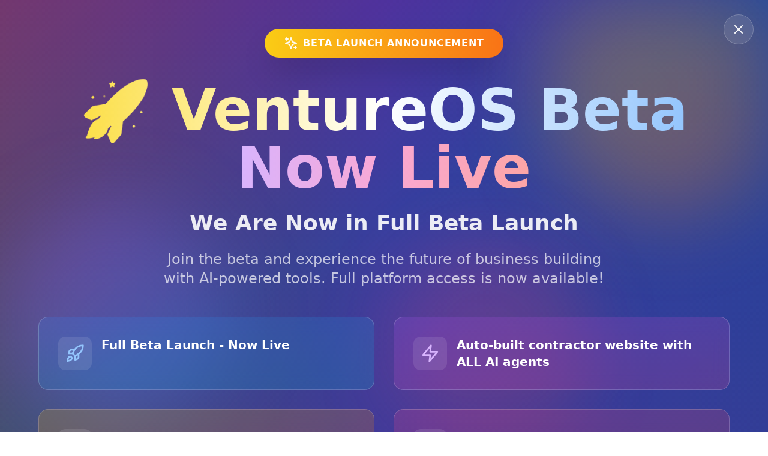

--- FILE ---
content_type: application/javascript; charset=utf-8
request_url: https://www.ventureos.com/assets/parseSignature-BpEB-Vik.js
body_size: 21111
content:
import{e7 as e,e8 as t,e9 as n,I as s,ea as r,eb as a,ec as i,a as o,a1 as c,bm as u,M as l,dp as d,cj as f,cg as h,b_ as m,bj as p,ed as g,c1 as b,bl as y,ee as v,ef as w,eg as k,c5 as N,c8 as P,bn as x,eh as A,ei as B,ej as I,ek as E,el as T,em as $,dk as C,bi as z,cr as R,en as U,eo as S,ep as O,bh as L,V as F,W as j,eq as D,er as _,aJ as q,bU as M,bS as V,es as W,bN as G,bM as H,et as Z,cn as J,aa as Y,bF as K,c0 as Q,bZ as X,bC as ee,bB as te,eu as ne,ev as se,c3 as re,ew as ae,ex as ie,ey as oe,cs as ce,ce as ue,ez as le,eA as de,H as fe,bE as he,br as me,a0 as pe,bG as ge,c2 as be,b$ as ye,dt as ve,du as we,T as ke,eB as Ne,$ as Pe,bs as xe,eC as Ae,bq as Be,eD as Ie,eE as Ee,eF as Te,eG as $e,eH as Ce,eI as ze,eJ as Re,eK as Ue,eL as Se,eM as Oe,eN as Le,eO as Fe,eP as je,bX as De,eQ as _e,eR as qe,eS as Me,c7 as Ve,E as We,ad as Ge,eT as He,az as Ze,eU as Je,eV as Ye,t as Ke,cp as Qe,eW as Xe,r as et,eX as tt,q as nt,bk as st,v as rt,a8 as at,bT as it,a9 as ot,eY as ct,cd as ut,eZ as lt,e_ as dt,e$ as ft,f0 as ht,f1 as mt,f2 as pt,f3 as gt,f4 as bt,f5 as yt,f6 as vt,f7 as wt,f8 as kt,f9 as Nt,fa as Pt,fb as xt,j as At}from"./index-fd0RMmEV.js";import{l as Bt}from"./localBatchGatewayRequest-BhB-WMx4.js";import{secp256k1 as It}from"./secp256k1-DUqgfDGn.js";import{h as Et,e as Tt}from"./hashTypedData-Bpqglj8p.js";function $t(r){let a;if("string"==typeof r)a=e(r);else{const s=t(r),i=r.length;for(let t=0;t<i;t++){const i=r[t];if(!n(i)){a=e(i,s);break}}}if(!a)throw new s({signature:r});return a}function Ct(e){const s=[];if("string"==typeof e){const t=r(e),n=t.length;for(let e=0;e<n;e++)s.push(a(t[e],{modifiers:i}))}else{const o=t(e),c=e.length;for(let t=0;t<c;t++){const c=e[t];if(n(c))continue;const u=r(c),l=u.length;for(let e=0;e<l;e++)s.push(a(u[e],{modifiers:i,structs:o}))}}if(0===s.length)throw new o({params:e});return s}class zt extends c{constructor(e){super(`Filter type "${e}" is not supported.`,{name:"FilterTypeNotSupportedError"})}}const Rt="/docs/contract/encodeEventTopics";function Ut(e){var t;const{abi:n,eventName:s,args:r}=e;let a=n[0];if(s){const e=u({abi:n,name:s});if(!e)throw new l(s,{docsPath:Rt});a=e}if("event"!==a.type)throw new l(void 0,{docsPath:Rt});const i=d(a),o=f(i);let c=[];if(r&&"inputs"in a){const e=null==(t=a.inputs)?void 0:t.filter(e=>"indexed"in e&&e.indexed),n=Array.isArray(r)?r:Object.values(r).length>0?(null==e?void 0:e.map(e=>r[e.name]))??[]:[];n.length>0&&(c=(null==e?void 0:e.map((e,t)=>Array.isArray(n[t])?n[t].map((s,r)=>St({param:e,value:n[t][r]})):void 0!==n[t]&&null!==n[t]?St({param:e,value:n[t]}):null))??[])}return[o,...c]}function St({param:e,value:t}){if("string"===e.type||"bytes"===e.type)return h(m(t));if("tuple"===e.type||e.type.match(/^(.*)\[(\d+)?\]$/))throw new zt(e.type);return p([e],[t])}async function Ot(e,t){const{address:n,abi:s,args:r,eventName:a,fromBlock:i,strict:o,toBlock:c}=t,u=g(e,{method:"eth_newFilter"}),l=a?Ut({abi:s,args:r,eventName:a}):void 0,d=await e.request({method:"eth_newFilter",params:[{address:n,fromBlock:"bigint"==typeof i?b(i):i,toBlock:"bigint"==typeof c?b(c):c,topics:l}]});return{abi:s,args:r,eventName:a,id:d,request:u(d),strict:Boolean(o),type:"event"}}async function Lt(e,{address:t,blockHash:n,fromBlock:s,toBlock:r,event:a,events:i,args:o,strict:c}={}){const u=c??!1,l=i??(a?[a]:void 0);let d,f=[];if(l){f=[l.flatMap(e=>Ut({abi:[e],eventName:e.name,args:i?void 0:o}))],a&&(f=f[0])}d=n?await e.request({method:"eth_getLogs",params:[{address:t,topics:f,blockHash:n}]}):await e.request({method:"eth_getLogs",params:[{address:t,topics:f,fromBlock:"bigint"==typeof s?b(s):s,toBlock:"bigint"==typeof r?b(r):r}]});const h=d.map(e=>P(e));return l?x({abi:l,args:o,logs:h,strict:u}):h}async function Ft(e,t){const{abi:n,address:s,args:r,blockHash:a,eventName:i,fromBlock:o,toBlock:c,strict:l}=t,d=i?u({abi:n,name:i}):void 0,f=d?void 0:n.filter(e=>"event"===e.type);return v(e,Lt,"getLogs")({address:s,args:r,blockHash:a,event:d,events:f,fromBlock:o,toBlock:c,strict:l})}function jt(e,t){if(Xt(e)>t)throw new cn({givenSize:Xt(e),maxSize:t})}const Dt=48,_t=57,qt=65,Mt=70,Vt=97,Wt=102;function Gt(e){return e>=Dt&&e<=_t?e-Dt:e>=qt&&e<=Mt?e-(qt-10):e>=Vt&&e<=Wt?e-(Vt-10):void 0}function Ht(e,t={}){const{dir:n="left"}=t;let s=e,r=0;for(let a=0;a<s.length-1&&"0"===s["left"===n?a:s.length-a-1].toString();a++)r++;return s="left"===n?s.slice(r):s.slice(0,s.length-r),s}const Zt=new TextDecoder,Jt=new TextEncoder;function Yt(e){return e instanceof Uint8Array?e:"string"==typeof e?Kt(e):function(e){return e instanceof Uint8Array?e:new Uint8Array(e)}(e)}function Kt(e,t={}){const{size:n}=t;let s=e;n&&(A(e,n),s=B(e,n));let r=s.slice(2);r.length%2&&(r=`0${r}`);const a=r.length/2,i=new Uint8Array(a);for(let o=0,c=0;o<a;o++){const e=Gt(r.charCodeAt(c++)),t=Gt(r.charCodeAt(c++));if(void 0===e||void 0===t)throw new I(`Invalid byte sequence ("${r[c-2]}${r[c-1]}" in "${r}").`);i[o]=16*e+t}return i}function Qt(e,t={}){const{size:n}=t,s=Jt.encode(e);return"number"==typeof n?(jt(s,n),function(e,t){return function(e,t={}){const{dir:n,size:s=32}=t;if(0===s)return e;if(e.length>s)throw new un({size:e.length,targetSize:s,type:"Bytes"});const r=new Uint8Array(s);for(let a=0;a<s;a++){const t="right"===n;r[t?a:s-a-1]=e[t?a:e.length-a-1]}return r}(e,{dir:"right",size:t})}(s,n)):s}function Xt(e){return e.length}function en(e,t,n,s={}){return e.slice(t,n)}function tn(e,t={}){const{size:n}=t;void 0!==n&&jt(e,n);const s=E(e,t);return T(s,t)}function nn(e,t={}){const{size:n}=t;let s=e;if(void 0!==n&&(jt(s,n),s=an(s)),s.length>1||s[0]>1)throw new on(s);return Boolean(s[0])}function sn(e,t={}){const{size:n}=t;void 0!==n&&jt(e,n);const s=E(e,t);return $(s,t)}function rn(e,t={}){const{size:n}=t;let s=e;return void 0!==n&&(jt(s,n),s=Ht(s,{dir:"right"})),Zt.decode(s)}function an(e){return Ht(e,{dir:"left"})}class on extends I{constructor(e){super(`Bytes value \`${e}\` is not a valid boolean.`,{metaMessages:["The bytes array must contain a single byte of either a `0` or `1` value."]}),Object.defineProperty(this,"name",{enumerable:!0,configurable:!0,writable:!0,value:"Bytes.InvalidBytesBooleanError"})}}class cn extends I{constructor({givenSize:e,maxSize:t}){super(`Size cannot exceed \`${t}\` bytes. Given size: \`${e}\` bytes.`),Object.defineProperty(this,"name",{enumerable:!0,configurable:!0,writable:!0,value:"Bytes.SizeOverflowError"})}}class un extends I{constructor({size:e,targetSize:t,type:n}){super(`${n.charAt(0).toUpperCase()}${n.slice(1).toLowerCase()} size (\`${e}\`) exceeds padding size (\`${t}\`).`),Object.defineProperty(this,"name",{enumerable:!0,configurable:!0,writable:!0,value:"Bytes.SizeExceedsPaddingSizeError"})}}class ln extends c{constructor(e){super(`Call bundle failed with status: ${e.statusCode}`,{name:"BundleFailedError"}),Object.defineProperty(this,"result",{enumerable:!0,configurable:!0,writable:!0,value:void 0}),this.result=e}}const dn=b(0,{size:32});async function fn(e,t){const{atomic:n=!1,chainId:s,receipts:r,version:a="2.0.0",...i}=await async function(t){if(t.endsWith("0x5792579257925792579257925792579257925792579257925792579257925792".slice(2))){const n=G(H(t,-64,-32)),s=H(t,0,-64).slice(2).match(/.{1,64}/g),r=await Promise.all(s.map(t=>dn.slice(2)!==t?e.request({method:"eth_getTransactionReceipt",params:[`0x${t}`]},{dedupe:!0}):void 0)),a=r.some(e=>null===e)?100:r.every(e=>"0x1"===(null==e?void 0:e.status))?200:r.every(e=>"0x0"===(null==e?void 0:e.status))?500:600;return{atomic:!1,chainId:M(n),receipts:r.filter(Boolean),status:a,version:"2.0.0"}}return e.request({method:"wallet_getCallsStatus",params:[t]})}(t.id),[o,c]=(()=>{const e=i.status;return e>=100&&e<200?["pending",e]:e>=200&&e<300?["success",e]:e>=300&&e<700?["failure",e]:"CONFIRMED"===e?["success",200]:"PENDING"===e?["pending",100]:[void 0,e]})();return{...i,atomic:n,chainId:s?M(s):void 0,receipts:(null==r?void 0:r.map(e=>({...e,blockNumber:V(e.blockNumber),gasUsed:V(e.gasUsed),status:W[e.status]})))??[],statusCode:c,status:o,version:a}}async function hn(e,t){const{id:n,pollingInterval:s=e.pollingInterval,status:r=({statusCode:e})=>200===e||e>=300,retryCount:a=4,retryDelay:i=({count:e})=>200*(1<<e),timeout:o=6e4,throwOnFailure:c=!1}=t,u=R(["waitForCallsStatus",e.uid,n]),{promise:l,resolve:d,reject:f}=Z();let h;const m=U(u,{resolve:d,reject:f},t=>{const o=S(async()=>{const s=e=>{clearTimeout(h),o(),e(),m()};try{const o=await J(async()=>{const t=await v(e,fn,"getCallsStatus")({id:n});if(c&&"failure"===t.status)throw new ln(t);return t},{retryCount:a,delay:i});if(!r(o))return;s(()=>t.resolve(o))}catch(u){s(()=>t.reject(u))}},{interval:s,emitOnBegin:!0});return o});return h=o?setTimeout(()=>{m(),clearTimeout(h),f(new mn({id:n}))},o):void 0,await l}class mn extends c{constructor({id:e}){super(`Timed out while waiting for call bundle with id "${e}" to be confirmed.`,{name:"WaitForCallsStatusTimeoutError"})}}function pn(e){var t,n,s,r,a,i;if(!(e instanceof c))return!1;const o=e.walk(e=>e instanceof Y);return o instanceof Y&&("HttpError"===(null==(t=o.data)?void 0:t.errorName)||("ResolverError"===(null==(n=o.data)?void 0:n.errorName)||("ResolverNotContract"===(null==(s=o.data)?void 0:s.errorName)||("ResolverNotFound"===(null==(r=o.data)?void 0:r.errorName)||("ReverseAddressMismatch"===(null==(a=o.data)?void 0:a.errorName)||"UnsupportedResolverProfile"===(null==(i=o.data)?void 0:i.errorName))))))}function gn(e){if(66!==e.length)return null;if(0!==e.indexOf("["))return null;if(65!==e.indexOf("]"))return null;const t=`0x${e.slice(1,65)}`;return K(t)?t:null}function bn(e){let t=new Uint8Array(32).fill(0);if(!e)return Q(t);const n=e.split(".");for(let s=n.length-1;s>=0;s-=1){const e=gn(n[s]),r=e?m(e):h(X(n[s]),"bytes");t=h(ee([t,r]),"bytes")}return Q(t)}function yn(e){return`[${e.slice(2)}]`}function vn(e){const t=new Uint8Array(32).fill(0);return e?gn(e)||h(X(e)):Q(t)}function wn(e){const t=e.replace(/^\.|\.$/gm,"");if(0===t.length)return new Uint8Array(1);const n=new Uint8Array(X(t).byteLength+2);let s=0;const r=t.split(".");for(let a=0;a<r.length;a++){let e=X(r[a]);e.byteLength>255&&(e=X(yn(vn(r[a])))),n[s]=e.length,n.set(e,s+1),s+=e.length+1}return n.byteLength!==s+1?n.slice(0,s+1):n}class kn extends c{constructor({data:e}){super("Unable to extract image from metadata. The metadata may be malformed or invalid.",{metaMessages:["- Metadata must be a JSON object with at least an `image`, `image_url` or `image_data` property.","",`Provided data: ${JSON.stringify(e)}`],name:"EnsAvatarInvalidMetadataError"})}}class Nn extends c{constructor({reason:e}){super(`ENS NFT avatar URI is invalid. ${e}`,{name:"EnsAvatarInvalidNftUriError"})}}class Pn extends c{constructor({uri:e}){super(`Unable to resolve ENS avatar URI "${e}". The URI may be malformed, invalid, or does not respond with a valid image.`,{name:"EnsAvatarUriResolutionError"})}}class xn extends c{constructor({namespace:e}){super(`ENS NFT avatar namespace "${e}" is not supported. Must be "erc721" or "erc1155".`,{name:"EnsAvatarUnsupportedNamespaceError"})}}const An=/(?<protocol>https?:\/\/[^/]*|ipfs:\/|ipns:\/|ar:\/)?(?<root>\/)?(?<subpath>ipfs\/|ipns\/)?(?<target>[\w\-.]+)(?<subtarget>\/.*)?/,Bn=/^(Qm[1-9A-HJ-NP-Za-km-z]{44,}|b[A-Za-z2-7]{58,}|B[A-Z2-7]{58,}|z[1-9A-HJ-NP-Za-km-z]{48,}|F[0-9A-F]{50,})(\/(?<target>[\w\-.]+))?(?<subtarget>\/.*)?$/,In=/^data:([a-zA-Z\-/+]*);base64,([^"].*)/,En=/^data:([a-zA-Z\-/+]*)?(;[a-zA-Z0-9].*?)?(,)/;function Tn(e,t){return e?e.endsWith("/")?e.slice(0,-1):e:t}function $n({uri:e,gatewayUrls:t}){const n=In.test(e);if(n)return{uri:e,isOnChain:!0,isEncoded:n};const s=Tn(null==t?void 0:t.ipfs,"https://ipfs.io"),r=Tn(null==t?void 0:t.arweave,"https://arweave.net"),a=e.match(An),{protocol:i,subpath:o,target:c,subtarget:u=""}=(null==a?void 0:a.groups)||{},l="ipns:/"===i||"ipns/"===o,d="ipfs:/"===i||"ipfs/"===o||Bn.test(e);if(e.startsWith("http")&&!l&&!d){let n=e;return(null==t?void 0:t.arweave)&&(n=e.replace(/https:\/\/arweave.net/g,null==t?void 0:t.arweave)),{uri:n,isOnChain:!1,isEncoded:!1}}if((l||d)&&c)return{uri:`${s}/${l?"ipns":"ipfs"}/${c}${u}`,isOnChain:!1,isEncoded:!1};if("ar:/"===i&&c)return{uri:`${r}/${c}${u||""}`,isOnChain:!1,isEncoded:!1};let f=e.replace(En,"");if(f.startsWith("<svg")&&(f=`data:image/svg+xml;base64,${btoa(f)}`),f.startsWith("data:")||f.startsWith("{"))return{uri:f,isOnChain:!0,isEncoded:!1};throw new Pn({uri:e})}function Cn(e){if("object"!=typeof e||!("image"in e)&&!("image_url"in e)&&!("image_data"in e))throw new kn({data:e});return e.image||e.image_url||e.image_data}async function zn({gatewayUrls:e,uri:t}){const{uri:n,isOnChain:s}=$n({uri:t,gatewayUrls:e});if(s)return n;const r=await async function(e){try{const t=await fetch(e,{method:"HEAD"});if(200===t.status){const e=t.headers.get("content-type");return null==e?void 0:e.startsWith("image/")}return!1}catch(t){return("object"!=typeof t||void 0===t.response)&&!!Object.hasOwn(globalThis,"Image")&&new Promise(t=>{const n=new Image;n.onload=()=>{t(!0)},n.onerror=()=>{t(!1)},n.src=e})}}(n);if(r)return n;throw new Pn({uri:t})}async function Rn(e,{gatewayUrls:t,record:n}){return/eip155:/i.test(n)?async function(e,{gatewayUrls:t,record:n}){const s=function(e){let t=e;t.startsWith("did:nft:")&&(t=t.replace("did:nft:","").replace(/_/g,"/"));const[n,s,r]=t.split("/"),[a,i]=n.split(":"),[o,c]=s.split(":");if(!a||"eip155"!==a.toLowerCase())throw new Nn({reason:"Only EIP-155 supported"});if(!i)throw new Nn({reason:"Chain ID not found"});if(!c)throw new Nn({reason:"Contract address not found"});if(!r)throw new Nn({reason:"Token ID not found"});if(!o)throw new Nn({reason:"ERC namespace not found"});return{chainID:Number.parseInt(i,10),namespace:o.toLowerCase(),contractAddress:c,tokenID:r}}(n),r=await async function(e,{nft:t}){if("erc721"===t.namespace)return ae(e,{address:t.contractAddress,abi:[{name:"tokenURI",type:"function",stateMutability:"view",inputs:[{name:"tokenId",type:"uint256"}],outputs:[{name:"",type:"string"}]}],functionName:"tokenURI",args:[BigInt(t.tokenID)]});if("erc1155"===t.namespace)return ae(e,{address:t.contractAddress,abi:[{name:"uri",type:"function",stateMutability:"view",inputs:[{name:"_id",type:"uint256"}],outputs:[{name:"",type:"string"}]}],functionName:"uri",args:[BigInt(t.tokenID)]});throw new xn({namespace:t.namespace})}(e,{nft:s}),{uri:a,isOnChain:i,isEncoded:o}=$n({uri:r,gatewayUrls:t});if(i&&(a.includes("data:application/json;base64,")||a.startsWith("{"))){const e=o?atob(a.replace("data:application/json;base64,","")):a;return zn({uri:Cn(JSON.parse(e)),gatewayUrls:t})}let c=s.tokenID;"erc1155"===s.namespace&&(c=c.replace("0x","").padStart(64,"0"));return async function({gatewayUrls:e,uri:t}){try{const n=await fetch(t).then(e=>e.json());return await zn({gatewayUrls:e,uri:Cn(n)})}catch{throw new Pn({uri:t})}}({gatewayUrls:t,uri:a.replace(/(?:0x)?{id}/,c)})}(e,{gatewayUrls:t,record:n}):zn({uri:n,gatewayUrls:t})}async function Un(e,t){const{blockNumber:n,blockTag:s,key:r,name:a,gatewayUrls:i,strict:o}=t,{chain:c}=e,u=(()=>{if(t.universalResolverAddress)return t.universalResolverAddress;if(!c)throw new Error("client chain not configured. universalResolverAddress is required.");return te({blockNumber:n,chain:c,contract:"ensUniversalResolver"})})(),l=null==c?void 0:c.ensTlds;if(l&&!l.some(e=>a.endsWith(e)))return null;try{const t={address:u,abi:se,args:[re(wn(a)),y({abi:ie,functionName:"text",args:[bn(a),r]}),i??[Bt]],functionName:"resolveWithGateways",blockNumber:n,blockTag:s},o=v(e,ae,"readContract"),c=await o(t);if("0x"===c[0])return null;const l=z({abi:ie,functionName:"text",data:c[0]});return""===l?null:l}catch(d){if(o)throw d;if(pn(d))return null;throw d}}async function Sn(e,t){var n,s,r;const{account:a=e.account,blockNumber:i,blockTag:o="latest",blobs:c,data:u,gas:l,gasPrice:d,maxFeePerBlobGas:f,maxFeePerGas:h,maxPriorityFeePerGas:m,to:p,value:g,...y}=t,v=a?k(a):void 0;try{ce(t);const a=("bigint"==typeof i?b(i):void 0)||o,w=null==(r=null==(s=null==(n=e.chain)?void 0:n.formatters)?void 0:s.transactionRequest)?void 0:r.format,k=(w||ue)({...le(y,{format:w}),account:v,blobs:c,data:u,gas:l,gasPrice:d,maxFeePerBlobGas:f,maxFeePerGas:h,maxPriorityFeePerGas:m,to:p,value:g},"createAccessList"),N=await e.request({method:"eth_createAccessList",params:[k,a]});return{accessList:N.accessList,gasUsed:BigInt(N.gasUsed)}}catch(w){throw de(w,{...t,account:v,chain:e.chain})}}async function On(e,{address:t,args:n,event:s,events:r,fromBlock:a,strict:i,toBlock:o}={}){const c=r??(s?[s]:void 0),u=g(e,{method:"eth_newFilter"});let l=[];if(c){l=[c.flatMap(e=>Ut({abi:[e],eventName:e.name,args:n}))],s&&(l=l[0])}const d=await e.request({method:"eth_newFilter",params:[{address:t,fromBlock:"bigint"==typeof a?b(a):a,toBlock:"bigint"==typeof o?b(o):o,...l.length?{topics:l}:{}}]});return{abi:c,args:n,eventName:s?s.name:void 0,fromBlock:a,id:d,request:u(d),strict:Boolean(i),toBlock:o,type:"event"}}async function Ln(e,{address:t,blockNumber:n,blockTag:s="latest"}){const r=void 0!==n?b(n):void 0,a=await e.request({method:"eth_getCode",params:[t,r||s]},{dedupe:Boolean(r)});if("0x"!==a)return a}class Fn extends c{constructor({address:e}){super(`No EIP-712 domain found on contract "${e}".`,{metaMessages:["Ensure that:",`- The contract is deployed at the address "${e}".`,"- `eip712Domain()` function exists on the contract.","- `eip712Domain()` function matches signature to ERC-5267 specification."],name:"Eip712DomainNotFoundError"})}}const jn=[{inputs:[],name:"eip712Domain",outputs:[{name:"fields",type:"bytes1"},{name:"name",type:"string"},{name:"version",type:"string"},{name:"chainId",type:"uint256"},{name:"verifyingContract",type:"address"},{name:"salt",type:"bytes32"},{name:"extensions",type:"uint256[]"}],stateMutability:"view",type:"function"}];async function Dn(e,{blockCount:t,blockNumber:n,blockTag:s="latest",rewardPercentiles:r}){const a="bigint"==typeof n?b(n):void 0;return function(e){var t;return{baseFeePerGas:e.baseFeePerGas.map(e=>BigInt(e)),gasUsedRatio:e.gasUsedRatio,oldestBlock:BigInt(e.oldestBlock),reward:null==(t=e.reward)?void 0:t.map(e=>e.map(e=>BigInt(e)))}}(await e.request({method:"eth_feeHistory",params:[b(t),a||s,r]},{dedupe:Boolean(a)}))}function _n(e,t){if(e.length!==t.length)throw new fe({expectedLength:e.length,givenLength:t.length});const n=[];for(let s=0;s<e.length;s++){const r=e[s],a=t[s];n.push(qn(r,a))}return he(n)}function qn(e,t,n=!1){if("address"===e){const e=t;if(!me(e))throw new pe({address:e});return ge(e.toLowerCase(),{size:n?32:null})}if("string"===e)return be(t);if("bytes"===e)return t;if("bool"===e)return ge(ye(t),{size:n?32:1});const s=e.match(ve);if(s){const[e,r,a="256"]=s,i=Number.parseInt(a,10)/8;return b(t,{size:n?32:i,signed:"int"===r})}const r=e.match(we);if(r){const[e,s]=r;if(Number.parseInt(s,10)!==(t.length-2)/2)throw new ke({expectedSize:Number.parseInt(s,10),givenSize:(t.length-2)/2});return ge(t,{dir:"right",size:n?32:null})}const a=e.match(Ne);if(a&&Array.isArray(t)){const[e,n]=a,s=[];for(let r=0;r<t.length;r++)s.push(qn(n,t[r],!0));return 0===s.length?"0x":he(s)}throw new Pe(e)}function Mn(e){const{source:t}=e,n=new Map,s=new Ie(8192),r=new Map,a=({address:e,chainId:t})=>`${e}.${t}`;return{async consume({address:e,chainId:n,client:r}){const i=a({address:e,chainId:n}),o=this.get({address:e,chainId:n,client:r});this.increment({address:e,chainId:n});const c=await o;return await t.set({address:e,chainId:n},c),s.set(i,c),c},async increment({address:e,chainId:t}){const s=a({address:e,chainId:t}),r=n.get(s)??0;n.set(s,r+1)},async get({address:e,chainId:i,client:o}){const c=a({address:e,chainId:i});let u=r.get(c);u||(u=(async()=>{try{const n=await t.get({address:e,chainId:i,client:o}),r=s.get(c)??0;return r>0&&n<=r?r+1:(s.delete(c),n)}finally{this.reset({address:e,chainId:i})}})(),r.set(c,u));return(n.get(c)??0)+await u},reset({address:e,chainId:t}){const s=a({address:e,chainId:t});n.delete(s),r.delete(s)}}}class Vn extends Map{constructor(e){super(),Object.defineProperty(this,"maxSize",{enumerable:!0,configurable:!0,writable:!0,value:void 0}),this.maxSize=e}get(e){const t=super.get(e);return super.has(e)&&void 0!==t&&(this.delete(e),super.set(e,t)),t}set(e,t){if(super.set(e,t),this.maxSize&&this.size>this.maxSize){const e=this.keys().next().value;e&&this.delete(e)}return this}}const Wn={checksum:new Vn(8192)}.checksum;function Gn(e,t={}){const{as:n=("string"==typeof e?"Hex":"Bytes")}=t,s=Ee(Yt(e));return"Bytes"===n?s:E(s)}const Hn=/^0x[a-fA-F0-9]{40}$/;function Zn(e,t={}){const{strict:n=!0}=t;if(!Hn.test(e))throw new Kn({address:e,cause:new Qn});if(n){if(e.toLowerCase()===e)return;if(Jn(e)!==e)throw new Kn({address:e,cause:new Xn})}}function Jn(e){if(Wn.has(e))return Wn.get(e);Zn(e,{strict:!1});const t=e.substring(2).toLowerCase(),n=Gn(Qt(t),{as:"Bytes"}),s=t.split("");for(let a=0;a<40;a+=2)n[a>>1]>>4>=8&&s[a]&&(s[a]=s[a].toUpperCase()),(15&n[a>>1])>=8&&s[a+1]&&(s[a+1]=s[a+1].toUpperCase());const r=`0x${s.join("")}`;return Wn.set(e,r),r}function Yn(e,t={}){const{strict:n=!0}=t??{};try{return Zn(e,{strict:n}),!0}catch{return!1}}class Kn extends I{constructor({address:e,cause:t}){super(`Address "${e}" is invalid.`,{cause:t}),Object.defineProperty(this,"name",{enumerable:!0,configurable:!0,writable:!0,value:"Address.InvalidAddressError"})}}class Qn extends I{constructor(){super("Address is not a 20 byte (40 hexadecimal character) value."),Object.defineProperty(this,"name",{enumerable:!0,configurable:!0,writable:!0,value:"Address.InvalidInputError"})}}class Xn extends I{constructor(){super("Address does not match its checksum counterpart."),Object.defineProperty(this,"name",{enumerable:!0,configurable:!0,writable:!0,value:"Address.InvalidChecksumError"})}}const es=/^(.*)\[([0-9]*)\]$/,ts=/^bytes([1-9]|1[0-9]|2[0-9]|3[0-2])?$/,ns=/^(u?int)(8|16|24|32|40|48|56|64|72|80|88|96|104|112|120|128|136|144|152|160|168|176|184|192|200|208|216|224|232|240|248|256)?$/,ss=2n**256n-1n;function rs(e,t,n){const{checksumAddress:s,staticPosition:r}=n,a=us(t.type);if(a){const[n,i]=a;return function(e,t,n){const{checksumAddress:s,length:r,staticPosition:a}=n;if(!r){const n=a+sn(e.readBytes(is)),r=n+as;e.setPosition(n);const i=sn(e.readBytes(as)),o=ls(t);let c=0;const u=[];for(let a=0;a<i;++a){e.setPosition(r+(o?32*a:c));const[n,i]=rs(e,t,{checksumAddress:s,staticPosition:r});c+=i,u.push(n)}return e.setPosition(a+32),[u,32]}if(ls(t)){const n=a+sn(e.readBytes(is)),i=[];for(let a=0;a<r;++a){e.setPosition(n+32*a);const[r]=rs(e,t,{checksumAddress:s,staticPosition:n});i.push(r)}return e.setPosition(a+32),[i,32]}let i=0;const o=[];for(let c=0;c<r;++c){const[n,r]=rs(e,t,{checksumAddress:s,staticPosition:a+i});i+=r,o.push(n)}return[o,i]}(e,{...t,type:i},{checksumAddress:s,length:n,staticPosition:r})}if("tuple"===t.type)return function(e,t,n){const{checksumAddress:s,staticPosition:r}=n,a=0===t.components.length||t.components.some(({name:e})=>!e),i=a?[]:{};let o=0;if(ls(t)){const n=r+sn(e.readBytes(is));for(let r=0;r<t.components.length;++r){const c=t.components[r];e.setPosition(n+o);const[u,l]=rs(e,c,{checksumAddress:s,staticPosition:n});o+=l,i[a?r:null==c?void 0:c.name]=u}return e.setPosition(r+32),[i,32]}for(let c=0;c<t.components.length;++c){const n=t.components[c],[u,l]=rs(e,n,{checksumAddress:s,staticPosition:r});i[a?c:null==n?void 0:n.name]=u,o+=l}return[i,o]}(e,t,{checksumAddress:s,staticPosition:r});if("address"===t.type)return function(e,t={}){const{checksum:n=!1}=t,s=e.readBytes(32);return[(r=E(en(s,-20)),n?Jn(r):r),32];var r}(e,{checksum:s});if("bool"===t.type)return function(e){return[nn(e.readBytes(32),{size:32}),32]}(e);if(t.type.startsWith("bytes"))return function(e,t,{staticPosition:n}){const[s,r]=t.type.split("bytes");if(!r){const t=sn(e.readBytes(32));e.setPosition(n+t);const s=sn(e.readBytes(32));if(0===s)return e.setPosition(n+32),["0x",32];const r=e.readBytes(s);return e.setPosition(n+32),[E(r),32]}const a=E(e.readBytes(Number.parseInt(r,10),32));return[a,32]}(e,t,{staticPosition:r});if(t.type.startsWith("uint")||t.type.startsWith("int"))return function(e,t){const n=t.type.startsWith("int"),s=Number.parseInt(t.type.split("int")[1]||"256",10),r=e.readBytes(32);return[s>48?tn(r,{signed:n}):sn(r,{signed:n}),32]}(e,t);if("string"===t.type)return function(e,{staticPosition:t}){const n=sn(e.readBytes(32)),s=t+n;e.setPosition(s);const r=sn(e.readBytes(32));if(0===r)return e.setPosition(t+32),["",32];const a=e.readBytes(r,32),i=rn(an(a));return e.setPosition(t+32),[i,32]}(e,{staticPosition:r});throw new As(t.type)}const as=32,is=32;function os({checksumAddress:e=!1,parameter:t,value:n}){const s=t,r=us(s.type);if(r){const[t,a]=r;return function(e,t){const{checksumAddress:n,length:s,parameter:r}=t,a=null===s;if(!Array.isArray(e))throw new xs(e);if(!a&&e.length!==s)throw new ks({expectedLength:s,givenLength:e.length,type:`${r.type}[${s}]`});let i=!1;const o=[];for(let c=0;c<e.length;c++){const t=os({checksumAddress:n,parameter:r,value:e[c]});t.dynamic&&(i=!0),o.push(t)}if(a||i){const e=cs(o);if(a){const t=$e(o.length,{size:32});return{dynamic:!0,encoded:o.length>0?Ce(t,e):t}}if(i)return{dynamic:!0,encoded:e}}return{dynamic:!1,encoded:Ce(...o.map(({encoded:e})=>e))}}(n,{checksumAddress:e,length:t,parameter:{...s,type:a}})}if("tuple"===s.type)return function(e,t){const{checksumAddress:n,parameter:s}=t;let r=!1;const a=[];for(let i=0;i<s.components.length;i++){const t=s.components[i],o=os({checksumAddress:n,parameter:t,value:e[Array.isArray(e)?i:t.name]});a.push(o),o.dynamic&&(r=!0)}return{dynamic:r,encoded:r?cs(a):Ce(...a.map(({encoded:e})=>e))}}(n,{checksumAddress:e,parameter:s});if("address"===s.type)return function(e,t){const{checksum:n=!1}=t;return Zn(e,{strict:n}),{dynamic:!1,encoded:ze(e.toLowerCase())}}(n,{checksum:e});if("bool"===s.type)return function(e){if("boolean"!=typeof e)throw new I(`Invalid boolean value: "${e}" (type: ${typeof e}). Expected: \`true\` or \`false\`.`);return{dynamic:!1,encoded:ze(Re(e))}}(n);if(s.type.startsWith("uint")||s.type.startsWith("int")){const e=s.type.startsWith("int"),[,,t="256"]=ns.exec(s.type)??[];return function(e,{signed:t,size:n}){if("number"==typeof n){const s=2n**(BigInt(n)-(t?1n:0n))-1n,r=t?-s-1n:0n;if(e>s||e<r)throw new Ue({max:s.toString(),min:r.toString(),signed:t,size:n/8,value:e.toString()})}return{dynamic:!1,encoded:$e(e,{size:32,signed:t})}}(n,{signed:e,size:Number(t)})}if(s.type.startsWith("bytes"))return function(e,{type:t}){const[,n]=t.split("bytes"),s=Te(e);if(!n){let t=e;return s%32!=0&&(t=B(t,32*Math.ceil((e.length-2)/2/32))),{dynamic:!0,encoded:Ce(ze($e(s,{size:32})),t)}}if(s!==Number.parseInt(n,10))throw new Ns({expectedSize:Number.parseInt(n,10),value:e});return{dynamic:!1,encoded:B(e)}}(n,{type:s.type});if("string"===s.type)return function(e){const t=Se(e),n=Math.ceil(Te(t)/32),s=[];for(let r=0;r<n;r++)s.push(B(Oe(t,32*r,32*(r+1))));return{dynamic:!0,encoded:Ce(B($e(Te(t),{size:32})),...s)}}(n);throw new As(s.type)}function cs(e){let t=0;for(let a=0;a<e.length;a++){const{dynamic:n,encoded:s}=e[a];t+=n?32:Te(s)}const n=[],s=[];let r=0;for(let a=0;a<e.length;a++){const{dynamic:i,encoded:o}=e[a];i?(n.push($e(t+r,{size:32})),s.push(o),r+=Te(o)):n.push(o)}return Ce(...n,...s)}function us(e){const t=e.match(/^(.*)\[(\d+)?\]$/);return t?[t[2]?Number(t[2]):null,t[1]]:void 0}function ls(e){var t;const{type:n}=e;if("string"===n)return!0;if("bytes"===n)return!0;if(n.endsWith("[]"))return!0;if("tuple"===n)return null==(t=e.components)?void 0:t.some(ls);const s=us(e.type);return!(!s||!ls({...e,type:s[1]}))}const ds={bytes:new Uint8Array,dataView:new DataView(new ArrayBuffer(0)),position:0,positionReadCount:new Map,recursiveReadCount:0,recursiveReadLimit:Number.POSITIVE_INFINITY,assertReadLimit(){if(this.recursiveReadCount>=this.recursiveReadLimit)throw new ms({count:this.recursiveReadCount+1,limit:this.recursiveReadLimit})},assertPosition(e){if(e<0||e>this.bytes.length-1)throw new hs({length:this.bytes.length,position:e})},decrementPosition(e){if(e<0)throw new fs({offset:e});const t=this.position-e;this.assertPosition(t),this.position=t},getReadCount(e){return this.positionReadCount.get(e||this.position)||0},incrementPosition(e){if(e<0)throw new fs({offset:e});const t=this.position+e;this.assertPosition(t),this.position=t},inspectByte(e){const t=e??this.position;return this.assertPosition(t),this.bytes[t]},inspectBytes(e,t){const n=t??this.position;return this.assertPosition(n+e-1),this.bytes.subarray(n,n+e)},inspectUint8(e){const t=e??this.position;return this.assertPosition(t),this.bytes[t]},inspectUint16(e){const t=e??this.position;return this.assertPosition(t+1),this.dataView.getUint16(t)},inspectUint24(e){const t=e??this.position;return this.assertPosition(t+2),(this.dataView.getUint16(t)<<8)+this.dataView.getUint8(t+2)},inspectUint32(e){const t=e??this.position;return this.assertPosition(t+3),this.dataView.getUint32(t)},pushByte(e){this.assertPosition(this.position),this.bytes[this.position]=e,this.position++},pushBytes(e){this.assertPosition(this.position+e.length-1),this.bytes.set(e,this.position),this.position+=e.length},pushUint8(e){this.assertPosition(this.position),this.bytes[this.position]=e,this.position++},pushUint16(e){this.assertPosition(this.position+1),this.dataView.setUint16(this.position,e),this.position+=2},pushUint24(e){this.assertPosition(this.position+2),this.dataView.setUint16(this.position,e>>8),this.dataView.setUint8(this.position+2,255&e),this.position+=3},pushUint32(e){this.assertPosition(this.position+3),this.dataView.setUint32(this.position,e),this.position+=4},readByte(){this.assertReadLimit(),this._touch();const e=this.inspectByte();return this.position++,e},readBytes(e,t){this.assertReadLimit(),this._touch();const n=this.inspectBytes(e);return this.position+=t??e,n},readUint8(){this.assertReadLimit(),this._touch();const e=this.inspectUint8();return this.position+=1,e},readUint16(){this.assertReadLimit(),this._touch();const e=this.inspectUint16();return this.position+=2,e},readUint24(){this.assertReadLimit(),this._touch();const e=this.inspectUint24();return this.position+=3,e},readUint32(){this.assertReadLimit(),this._touch();const e=this.inspectUint32();return this.position+=4,e},get remaining(){return this.bytes.length-this.position},setPosition(e){const t=this.position;return this.assertPosition(e),this.position=e,()=>this.position=t},_touch(){if(this.recursiveReadLimit===Number.POSITIVE_INFINITY)return;const e=this.getReadCount();this.positionReadCount.set(this.position,e+1),e>0&&this.recursiveReadCount++}};class fs extends I{constructor({offset:e}){super(`Offset \`${e}\` cannot be negative.`),Object.defineProperty(this,"name",{enumerable:!0,configurable:!0,writable:!0,value:"Cursor.NegativeOffsetError"})}}class hs extends I{constructor({length:e,position:t}){super(`Position \`${t}\` is out of bounds (\`0 < position < ${e}\`).`),Object.defineProperty(this,"name",{enumerable:!0,configurable:!0,writable:!0,value:"Cursor.PositionOutOfBoundsError"})}}class ms extends I{constructor({count:e,limit:t}){super(`Recursive read limit of \`${t}\` exceeded (recursive read count: \`${e}\`).`),Object.defineProperty(this,"name",{enumerable:!0,configurable:!0,writable:!0,value:"Cursor.RecursiveReadLimitExceededError"})}}function ps(e,t,n={}){const{as:s="Array",checksumAddress:r=!1}=n,a="string"==typeof t?Kt(t):t,i=function(e,{recursiveReadLimit:t=8192}={}){const n=Object.create(ds);return n.bytes=e,n.dataView=new DataView(e.buffer,e.byteOffset,e.byteLength),n.positionReadCount=new Map,n.recursiveReadLimit=t,n}(a);if(0===Xt(a)&&e.length>0)throw new ws;if(Xt(a)&&Xt(a)<32)throw new vs({data:"string"==typeof t?t:E(t),parameters:e,size:Xt(a)});let o=0;const c="Array"===s?[]:{};for(let u=0;u<e.length;++u){const t=e[u];i.setPosition(o);const[n,a]=rs(i,t,{checksumAddress:r,staticPosition:0});o+=a,"Array"===s?c.push(n):c[t.name??u]=n}return c}function gs(e,t,n){const{checksumAddress:s=!1}={};if(e.length!==t.length)throw new Ps({expectedLength:e.length,givenLength:t.length});const r=function({checksumAddress:e,parameters:t,values:n}){const s=[];for(let r=0;r<t.length;r++)s.push(os({checksumAddress:e,parameter:t[r],value:n[r]}));return s}({checksumAddress:s,parameters:e,values:t}),a=cs(r);return 0===a.length?"0x":a}function bs(e,t){if(e.length!==t.length)throw new Ps({expectedLength:e.length,givenLength:t.length});const n=[];for(let s=0;s<e.length;s++){const r=e[s],a=t[s];n.push(bs.encode(r,a))}return Ce(...n)}function ys(e){return Array.isArray(e)&&"string"==typeof e[0]||"string"==typeof e?Ct(e):e}(bs||(bs={})).encode=function e(t,n,s=!1){if("address"===t){const e=n;return Zn(e),ze(e.toLowerCase(),s?32:0)}if("string"===t)return Se(n);if("bytes"===t)return n;if("bool"===t)return ze(Re(n),s?32:1);const r=t.match(ns);if(r){const[e,t,a="256"]=r,i=Number.parseInt(a,10)/8;return $e(n,{size:s?32:i,signed:"int"===t})}const a=t.match(ts);if(a){const[e,t]=a;if(Number.parseInt(t,10)!==(n.length-2)/2)throw new Ns({expectedSize:Number.parseInt(t,10),value:n});return B(n,s?32:0)}const i=t.match(es);if(i&&Array.isArray(n)){const[t,s]=i,r=[];for(let a=0;a<n.length;a++)r.push(e(s,n[a],!0));return 0===r.length?"0x":Ce(...r)}throw new As(t)};class vs extends I{constructor({data:e,parameters:t,size:n}){super(`Data size of ${n} bytes is too small for given parameters.`,{metaMessages:[`Params: (${Le(t)})`,`Data:   ${e} (${n} bytes)`]}),Object.defineProperty(this,"name",{enumerable:!0,configurable:!0,writable:!0,value:"AbiParameters.DataSizeTooSmallError"})}}class ws extends I{constructor(){super('Cannot decode zero data ("0x") with ABI parameters.'),Object.defineProperty(this,"name",{enumerable:!0,configurable:!0,writable:!0,value:"AbiParameters.ZeroDataError"})}}class ks extends I{constructor({expectedLength:e,givenLength:t,type:n}){super(`Array length mismatch for type \`${n}\`. Expected: \`${e}\`. Given: \`${t}\`.`),Object.defineProperty(this,"name",{enumerable:!0,configurable:!0,writable:!0,value:"AbiParameters.ArrayLengthMismatchError"})}}class Ns extends I{constructor({expectedSize:e,value:t}){super(`Size of bytes "${t}" (bytes${Te(t)}) does not match expected size (bytes${e}).`),Object.defineProperty(this,"name",{enumerable:!0,configurable:!0,writable:!0,value:"AbiParameters.BytesSizeMismatchError"})}}class Ps extends I{constructor({expectedLength:e,givenLength:t}){super(["ABI encoding parameters/values length mismatch.",`Expected length (parameters): ${e}`,`Given length (values): ${t}`].join("\n")),Object.defineProperty(this,"name",{enumerable:!0,configurable:!0,writable:!0,value:"AbiParameters.LengthMismatchError"})}}class xs extends I{constructor(e){super(`Value \`${e}\` is not a valid array.`),Object.defineProperty(this,"name",{enumerable:!0,configurable:!0,writable:!0,value:"AbiParameters.InvalidArrayError"})}}class As extends I{constructor(e){super(`Type \`${e}\` is not a valid ABI Type.`),Object.defineProperty(this,"name",{enumerable:!0,configurable:!0,writable:!0,value:"AbiParameters.InvalidTypeError"})}}function Bs(e,t={}){const{recovered:n}=t;if(void 0===e.r)throw new Cs({signature:e});if(void 0===e.s)throw new Cs({signature:e});if(n&&void 0===e.yParity)throw new Cs({signature:e});if(e.r<0n||e.r>ss)throw new zs({value:e.r});if(e.s<0n||e.s>ss)throw new Rs({value:e.s});if("number"==typeof e.yParity&&0!==e.yParity&&1!==e.yParity)throw new Us({value:e.yParity})}function Is(e){if(130!==e.length&&132!==e.length)throw new $s({signature:e});const t=BigInt(Oe(e,0,32)),n=BigInt(Oe(e,32,64)),s=(()=>{const t=Number(`0x${e.slice(130)}`);if(!Number.isNaN(t))try{return Ts(t)}catch{throw new Us({value:t})}})();return void 0===s?{r:t,s:n}:{r:t,s:n,yParity:s}}function Es(e){if(void 0!==e.r&&void 0!==e.s)return function(e){const t="string"==typeof e?Is(e):e instanceof Uint8Array?function(e){return Is(E(e))}(e):"string"==typeof e.r?function(e){const t=(()=>{const t=e.v?Number(e.v):void 0;let n=e.yParity?Number(e.yParity):void 0;if("number"==typeof t&&"number"!=typeof n&&(n=Ts(t)),"number"!=typeof n)throw new Us({value:e.yParity});return n})();return{r:BigInt(e.r),s:BigInt(e.s),yParity:t}}(e):e.v?function(e){return{r:e.r,s:e.s,yParity:Ts(e.v)}}(e):{r:e.r,s:e.s,...void 0!==e.yParity?{yParity:e.yParity}:{}};return Bs(t),t}(e)}function Ts(e){if(0===e||27===e)return 0;if(1===e||28===e)return 1;if(e>=35)return e%2==0?1:0;throw new Ss({value:e})}class $s extends I{constructor({signature:e}){super(`Value \`${e}\` is an invalid signature size.`,{metaMessages:["Expected: 64 bytes or 65 bytes.",`Received ${Te(je(e))} bytes.`]}),Object.defineProperty(this,"name",{enumerable:!0,configurable:!0,writable:!0,value:"Signature.InvalidSerializedSizeError"})}}class Cs extends I{constructor({signature:e}){super(`Signature \`${Fe(e)}\` is missing either an \`r\`, \`s\`, or \`yParity\` property.`),Object.defineProperty(this,"name",{enumerable:!0,configurable:!0,writable:!0,value:"Signature.MissingPropertiesError"})}}class zs extends I{constructor({value:e}){super(`Value \`${e}\` is an invalid r value. r must be a positive integer less than 2^256.`),Object.defineProperty(this,"name",{enumerable:!0,configurable:!0,writable:!0,value:"Signature.InvalidRError"})}}class Rs extends I{constructor({value:e}){super(`Value \`${e}\` is an invalid s value. s must be a positive integer less than 2^256.`),Object.defineProperty(this,"name",{enumerable:!0,configurable:!0,writable:!0,value:"Signature.InvalidSError"})}}class Us extends I{constructor({value:e}){super(`Value \`${e}\` is an invalid y-parity value. Y-parity must be 0 or 1.`),Object.defineProperty(this,"name",{enumerable:!0,configurable:!0,writable:!0,value:"Signature.InvalidYParityError"})}}class Ss extends I{constructor({value:e}){super(`Value \`${e}\` is an invalid v value. v must be 27, 28 or >=35.`),Object.defineProperty(this,"name",{enumerable:!0,configurable:!0,writable:!0,value:"Signature.InvalidVError"})}}function Os(e,t={}){return"string"==typeof e.chainId?function(e){const{address:t,chainId:n,nonce:s}=e,r=Es(e);return{address:t,chainId:Number(n),nonce:BigInt(s),...r}}(e):{...e,...t.signature}}const Ls=ys("(uint256 chainId, address delegation, uint256 nonce, uint8 yParity, uint256 r, uint256 s), address to, bytes data");function Fs(e){if("string"==typeof e){if("0x8010801080108010801080108010801080108010801080108010801080108010"!==Oe(e,-32))throw new js(e)}else Bs(e.authorization)}let js=class extends I{constructor(e){super(`Value \`${e}\` is an invalid ERC-8010 wrapped signature.`),Object.defineProperty(this,"name",{enumerable:!0,configurable:!0,writable:!0,value:"SignatureErc8010.InvalidWrappedSignatureError"})}};function Ds(e){const{address:t,data:n,signature:s,to:r="hex"}=e,a=he([p([{type:"address"},{type:"bytes"},{type:"bytes"}],[t,n,s]),"0x6492649264926492649264926492649264926492649264926492649264926492"]);return"hex"===r?a:De(a)}async function _s(e,{address:t,blockNumber:n,blockTag:s,storageKeys:r}){const a=s??"latest",i=void 0!==n?b(n):void 0;return function(e){return{...e,balance:e.balance?BigInt(e.balance):void 0,nonce:e.nonce?M(e.nonce):void 0,storageProof:e.storageProof?(t=e.storageProof,t.map(e=>({...e,value:BigInt(e.value)}))):void 0};var t}(await e.request({method:"eth_getProof",params:[t,r,i||a]}))}async function qs(e,t){const{blockNumber:n,blockTag:s=e.experimental_blockTag??"latest",blocks:r,returnFullTransactions:a,traceTransfers:i,validation:o}=t;try{const t=[];for(const e of r){const n=e.blockOverrides?qe(e.blockOverrides):void 0,s=e.calls.map(e=>{const t=e,n=t.account?k(t.account):void 0,s=t.abi?y(t):t.data,r={...t,account:n,data:t.dataSuffix?ee([s||"0x",t.dataSuffix]):s,from:t.from??(null==n?void 0:n.address)};return ce(r),ue(r)}),r=e.stateOverrides?Me(e.stateOverrides):void 0;t.push({blockOverrides:n,calls:s,stateOverrides:r})}const c=("bigint"==typeof n?b(n):void 0)||s;return(await e.request({method:"eth_simulateV1",params:[{blockStateCalls:t,returnFullTransactions:a,traceTransfers:i,validation:o},c]})).map((e,t)=>({...Ve(e),calls:e.calls.map((e,n)=>{var s,a;const{abi:i,args:o,functionName:c,to:u}=r[t].calls[n],l=(null==(s=e.error)?void 0:s.data)??e.returnData,d=BigInt(e.gasUsed),f=null==(a=e.logs)?void 0:a.map(e=>P(e)),h="0x1"===e.status?"success":"failure",m=i&&"success"===h&&"0x"!==l?z({abi:i,data:l,functionName:c}):null,p=(()=>{var t;if("success"===h)return;let n;return"0x"===(null==(t=e.error)?void 0:t.data)?n=new We:e.error&&(n=new Ge(e.error)),n?N(n,{abi:i??[],address:u??"0x",args:o,functionName:c??"<unknown>"}):void 0})();return{data:l,gasUsed:d,logs:f,status:h,..."success"===h?{result:m}:{error:p}}})}))}catch(c){const e=c,t=He(e,{});if(t instanceof Ze)throw e;throw t}}function Ms(e){let t=!0,n="",s=0,r="",a=!1;for(let i=0;i<e.length;i++){const o=e[i];if(["(",")",","].includes(o)&&(t=!0),"("===o&&s++,")"===o&&s--,t)if(0!==s)" "!==o?(r+=o,n+=o):","!==e[i-1]&&","!==n&&",("!==n&&(n="",t=!1);else if(" "===o&&["event","function","error",""].includes(r))r="";else if(r+=o,")"===o){a=!0;break}}if(!a)throw new I("Unable to normalize signature.");return r}function Vs(e,t){const n=typeof e,s=t.type;switch(s){case"address":return Yn(e,{strict:!1});case"bool":return"boolean"===n;case"function":case"string":return"string"===n;default:return"tuple"===s&&"components"in t?Object.values(t.components).every((t,n)=>Vs(Object.values(e)[n],t)):/^u?int(8|16|24|32|40|48|56|64|72|80|88|96|104|112|120|128|136|144|152|160|168|176|184|192|200|208|216|224|232|240|248|256)?$/.test(s)?"number"===n||"bigint"===n:/^bytes([1-9]|1[0-9]|2[0-9]|3[0-2])?$/.test(s)?"string"===n||e instanceof Uint8Array:!!/[a-z]+[1-9]{0,3}(\[[0-9]{0,}\])+$/.test(s)&&(Array.isArray(e)&&e.every(e=>Vs(e,{...t,type:s.replace(/(\[[0-9]{0,}\])$/,"")})))}}function Ws(e,t,n){for(const s in e){const r=e[s],a=t[s];if("tuple"===r.type&&"tuple"===a.type&&"components"in r&&"components"in a)return Ws(r.components,a.components,n[s]);const i=[r.type,a.type];if((()=>!(!i.includes("address")||!i.includes("bytes20"))||(i.includes("address")&&i.includes("string")||!(!i.includes("address")||!i.includes("bytes")))&&Yn(n[s],{strict:!1}))())return i}}function Gs(e,t={}){const{prepare:n=!0}=t,s=Array.isArray(e)||"string"==typeof e?$t(e):e;return{...s,...n?{hash:Js(s)}:{}}}function Hs(e,t,n){const{args:s=[],prepare:r=!0}=n??{},a=Je(t,{strict:!1}),i=e.filter(e=>a?"function"===e.type||"error"===e.type?Zs(e)===Oe(t,0,4):"event"===e.type&&Js(e)===t:"name"in e&&e.name===t);if(0===i.length)throw new Ks({name:t});if(1===i.length)return{...i[0],...r?{hash:Js(i[0])}:{}};let o;for(const u of i){if(!("inputs"in u))continue;if(!s||0===s.length){if(!u.inputs||0===u.inputs.length)return{...u,...r?{hash:Js(u)}:{}};continue}if(!u.inputs)continue;if(0===u.inputs.length)continue;if(u.inputs.length!==s.length)continue;if(s.every((e,t)=>{const n="inputs"in u&&u.inputs[t];return!!n&&Vs(e,n)})){if(o&&"inputs"in o&&o.inputs){const e=Ws(u.inputs,o.inputs,s);if(e)throw new Ys({abiItem:u,type:e[0]},{abiItem:o,type:e[1]})}o=u}}const c=(()=>{if(o)return o;const[e,...t]=i;return{...e,overloads:t}})();if(!c)throw new Ks({name:t});return{...c,...r?{hash:Js(c)}:{}}}function Zs(...e){const t=(()=>{if(Array.isArray(e[0])){const[t,n]=e;return Hs(t,n)}return e[0]})();return Oe(Js(t),0,4)}function Js(...e){const t=(()=>{if(Array.isArray(e[0])){const[t,n]=e;return Hs(t,n)}return e[0]})();return"string"!=typeof t&&"hash"in t&&t.hash?t.hash:Gn(Se(function(...e){const t=(()=>{if(Array.isArray(e[0])){const[t,n]=e;return Hs(t,n)}return e[0]})();return Ms("string"==typeof t?t:Ye(t))}(t)))}class Ys extends I{constructor(e,t){super("Found ambiguous types in overloaded ABI Items.",{metaMessages:[`\`${e.type}\` in \`${Ms(Ye(e.abiItem))}\`, and`,`\`${t.type}\` in \`${Ms(Ye(t.abiItem))}\``,"","These types encode differently and cannot be distinguished at runtime.","Remove one of the ambiguous items in the ABI."]}),Object.defineProperty(this,"name",{enumerable:!0,configurable:!0,writable:!0,value:"AbiItem.AmbiguityError"})}}class Ks extends I{constructor({name:e,data:t,type:n="item"}){super(`ABI ${n}${e?` with name "${e}"`:t?` with data "${t}"`:""} not found.`),Object.defineProperty(this,"name",{enumerable:!0,configurable:!0,writable:!0,value:"AbiItem.NotFoundError"})}}function Qs(e){const t=e.find(e=>"constructor"===e.type);if(!t)throw new Ks({name:"constructor"});return t}function Xs(...e){const[t,n=[]]=(()=>{if(Array.isArray(e[0])){const[t,n,s]=e;return[tr(t,n,{args:s}),s]}const[t,n]=e;return[t,n]})(),{overloads:s}=t,r=s?tr([t,...s],t.name,{args:n}):t,a=Zs(r);const i=n.length>0?gs(r.inputs,n):void 0;return i?Ce(a,i):a}function er(e,t={}){return Gs(e,t)}function tr(e,t,n){const s=Hs(e,t,n);if("function"!==s.type)throw new Ks({name:t,type:"function"});return s}const nr="0xeeeeeeeeeeeeeeeeeeeeeeeeeeeeeeeeeeeeeeee",sr="0x0000000000000000000000000000000000000000";async function rr(e,t){const{blockNumber:n,blockTag:s,calls:r,stateOverrides:a,traceAssetChanges:i,traceTransfers:o,validation:u}=t,l=t.account?k(t.account):void 0;if(i&&!l)throw new c("`account` is required when `traceAssetChanges` is true");const d=l?function(...e){var t;const[n,s]=(()=>{if(Array.isArray(e[0])){const[t,n]=e;return[Qs(t),n]}return e})(),{bytecode:r,args:a}=s;return Ce(r,(null==(t=n.inputs)?void 0:t.length)&&(null==a?void 0:a.length)?gs(n.inputs,a):"0x")}(Gs("constructor(bytes, bytes)"),{bytecode:Ke,args:["[base64]",Xs(er("function getBalance(address)"),[l.address])]}):void 0;const f=i?await Promise.all(t.calls.map(async t=>{if(!t.data&&!t.abi)return;const{accessList:n}=await Sn(e,{account:l.address,...t,data:t.abi?y(t):t.data});return n.map(({address:e,storageKeys:t})=>t.length>0?e:null)})).then(e=>e.flat().filter(Boolean)):[],h=await qs(e,{blockNumber:n,blockTag:s,blocks:[...i?[{calls:[{data:d}],stateOverrides:a},{calls:f.map((e,t)=>({abi:[er("function balanceOf(address) returns (uint256)")],functionName:"balanceOf",args:[l.address],to:e,from:sr,nonce:t})),stateOverrides:[{address:sr,nonce:0}]}]:[],{calls:[...r,{}].map(e=>({...e,from:null==l?void 0:l.address})),stateOverrides:a},...i?[{calls:[{data:d}]},{calls:f.map((e,t)=>({abi:[er("function balanceOf(address) returns (uint256)")],functionName:"balanceOf",args:[l.address],to:e,from:sr,nonce:t})),stateOverrides:[{address:sr,nonce:0}]},{calls:f.map((e,t)=>({to:e,abi:[er("function decimals() returns (uint256)")],functionName:"decimals",from:sr,nonce:t})),stateOverrides:[{address:sr,nonce:0}]},{calls:f.map((e,t)=>({to:e,abi:[er("function tokenURI(uint256) returns (string)")],functionName:"tokenURI",args:[0n],from:sr,nonce:t})),stateOverrides:[{address:sr,nonce:0}]},{calls:f.map((e,t)=>({to:e,abi:[er("function symbol() returns (string)")],functionName:"symbol",from:sr,nonce:t})),stateOverrides:[{address:sr,nonce:0}]}]:[]],traceTransfers:o,validation:u}),m=i?h[2]:h[0],[p,g,,b,v,w,N,P]=i?h:[],{calls:x,...A}=m,B=x.slice(0,-1)??[],I=[...(null==p?void 0:p.calls)??[],...(null==g?void 0:g.calls)??[]].map(e=>"success"===e.status?V(e.data):null),E=[...(null==b?void 0:b.calls)??[],...(null==v?void 0:v.calls)??[]].map(e=>"success"===e.status?V(e.data):null),T=((null==w?void 0:w.calls)??[]).map(e=>"success"===e.status?e.result:null),$=((null==P?void 0:P.calls)??[]).map(e=>"success"===e.status?e.result:null),C=((null==N?void 0:N.calls)??[]).map(e=>"success"===e.status?e.result:null),z=[];for(const[c,y]of E.entries()){const e=I[c];if("bigint"!=typeof y)continue;if("bigint"!=typeof e)continue;const t=T[c-1],n=$[c-1],s=C[c-1],r=(()=>0===c?{address:nr,decimals:18,symbol:"ETH"}:{address:f[c-1],decimals:s||t?Number(t??1):void 0,symbol:n??void 0})();z.some(e=>e.token.address===r.address)||z.push({token:r,value:{pre:e,post:y,diff:y-e}})}return{assetChanges:z,block:A,results:B}}const ar="0x6492649264926492649264926492649264926492649264926492649264926492";function ir(e){try{return function(e){if(Oe(e,-32)!==ar)throw new or(e)}(e),!0}catch{return!1}}class or extends I{constructor(e){super(`Value \`${e}\` is an invalid ERC-6492 wrapped signature.`),Object.defineProperty(this,"name",{enumerable:!0,configurable:!0,writable:!0,value:"SignatureErc6492.InvalidWrappedSignatureError"})}}function cr({r:e,s:t,to:n="hex",v:s,yParity:r}){const a=(()=>{if(0===r||1===r)return r;if(s&&(27n===s||28n===s||s>=35n))return s%2n==0n?1:0;throw new Error("Invalid `v` or `yParity` value")})(),i=`0x${new It.Signature(V(e),V(t)).toCompactHex()}${0===a?"1b":"1c"}`;return"hex"===n?i:De(i)}async function ur(e,t){var n,s,r,a,i,o;const{address:c,hash:u,erc6492VerifierAddress:l=t.universalSignatureVerifierAddress??(null==(r=null==(s=null==(n=e.chain)?void 0:n.contracts)?void 0:s.erc6492Verifier)?void 0:r.address),multicallAddress:d=t.multicallAddress??(null==(o=null==(i=null==(a=e.chain)?void 0:a.contracts)?void 0:i.multicall3)?void 0:o.address)}=t,f=(()=>{const e=t.signature;return K(e)?e:"object"==typeof e&&"r"in e&&"s"in e?cr(e):Q(e)})();try{return function(e){try{return Fs(e),!0}catch{return!1}}(f)?await async function(e,t){var n;const{address:s,blockNumber:r,blockTag:a,hash:i,multicallAddress:o}=t,{authorization:c,data:u,signature:l,to:d}=function(e){Fs(e);const t=$(Oe(e,-64,-32)),n=Oe(e,-t-64,-64),s=Oe(e,0,-t-64),[r,a,i]=ps(Ls,n);return{authorization:Os({address:r.delegation,chainId:Number(r.chainId),nonce:r.nonce,yParity:r.yParity,r:r.r,s:r.s}),signature:s,...i&&"0x"!==i?{data:i,to:a}:{}}}(t.signature),f=await Ln(e,{address:s,blockNumber:r,blockTag:a});if(f===he(["0xef0100",c.address]))return await async function(e,t){const{address:n,blockNumber:s,blockTag:r,hash:a,signature:i}=t,o=await v(e,ae,"readContract")({address:n,abi:tt,args:[a,i],blockNumber:s,blockTag:r,functionName:"isValidSignature"}).catch(e=>{if(e instanceof ot)throw new lr;throw e});if(o.startsWith("0x1626ba7e"))return!0;throw new lr}(e,{address:s,blockNumber:r,blockTag:a,hash:i,signature:l});const h={address:c.address,chainId:Number(c.chainId),nonce:Number(c.nonce),r:b(c.r,{size:32}),s:b(c.s,{size:32}),yParity:c.yParity},m=await async function({address:e,authorization:t,signature:n}){return xe(Be(e),await Ae({authorization:t,signature:n}))}({address:s,authorization:h});if(!m)throw new lr;const p=await v(e,ae,"readContract")({...o?{address:o}:{code:Xe},authorizationList:[h],abi:et,blockNumber:r,blockTag:"pending",functionName:"aggregate3",args:[[...u?[{allowFailure:!0,target:d??s,callData:u}]:[],{allowFailure:!0,target:s,callData:y({abi:tt,functionName:"isValidSignature",args:[i,l]})}]]}),g=null==(n=p[p.length-1])?void 0:n.returnData;if(null==g?void 0:g.startsWith("0x1626ba7e"))return!0;throw new lr}(e,{...t,multicallAddress:d,signature:f}):await async function(e,t){const{address:n,factory:s,factoryData:r,hash:a,signature:i,verifierAddress:o,...c}=t,u=await(async()=>s||r?ir(i)?i:function(e){const{data:t,signature:n,to:s}=e;return Ce(gs(ys("address, bytes, bytes"),[s,t,n]),ar)}({data:r,signature:i,to:s}):i)(),l=o?{to:o,data:y({abi:nt,functionName:"isValidSig",args:[n,a,u]}),...c}:{data:st({abi:nt,args:[n,a,u],bytecode:rt}),...c},{data:d}=await v(e,C,"call")(l).catch(e=>{if(e instanceof at)throw new lr;throw e});if(it(d??"0x0"))return!0;throw new lr}(e,{...t,verifierAddress:l,signature:f})}catch(h){try{if(xe(Be(c),await Qe({hash:u,signature:f})))return!0}catch{}if(h instanceof lr)return!1;throw h}}class lr extends Error{}const dr=/^(?:(?<scheme>[a-zA-Z][a-zA-Z0-9+-.]*):\/\/)?(?<domain>[a-zA-Z0-9+-.]*(?::[0-9]{1,5})?) (?:wants you to sign in with your Ethereum account:\n)(?<address>0x[a-fA-F0-9]{40})\n\n(?:(?<statement>.*)\n\n)?/,fr=/(?:URI: (?<uri>.+))\n(?:Version: (?<version>.+))\n(?:Chain ID: (?<chainId>\d+))\n(?:Nonce: (?<nonce>[a-zA-Z0-9]+))\n(?:Issued At: (?<issuedAt>.+))(?:\nExpiration Time: (?<expirationTime>.+))?(?:\nNot Before: (?<notBefore>.+))?(?:\nRequest ID: (?<requestId>.+))?/;async function hr(e,t){const{address:n,domain:s,message:r,nonce:a,scheme:i,signature:o,time:c=new Date,...u}=t,l=function(e){var t,n,s;const{scheme:r,statement:a,...i}=(null==(t=e.match(dr))?void 0:t.groups)??{},{chainId:o,expirationTime:c,issuedAt:u,notBefore:l,requestId:d,...f}=(null==(n=e.match(fr))?void 0:n.groups)??{},h=null==(s=e.split("Resources:")[1])?void 0:s.split("\n- ").slice(1);return{...i,...f,...o?{chainId:Number(o)}:{},...c?{expirationTime:new Date(c)}:{},...u?{issuedAt:new Date(u)}:{},...l?{notBefore:new Date(l)}:{},...d?{requestId:d}:{},...h?{resources:h}:{},...r?{scheme:r}:{},...a?{statement:a}:{}}}(r);if(!l.address)return!1;const d=function(e){const{address:t,domain:n,message:s,nonce:r,scheme:a,time:i=new Date}=e;if(n&&s.domain!==n)return!1;if(r&&s.nonce!==r)return!1;if(a&&s.scheme!==a)return!1;if(s.expirationTime&&i>=s.expirationTime)return!1;if(s.notBefore&&i<s.notBefore)return!1;try{if(!s.address)return!1;if(!me(s.address,{strict:!1}))return!1;if(t&&!xe(s.address,t))return!1}catch{return!1}return!0}({address:n,domain:s,message:l,nonce:a,scheme:i,time:c});if(!d)return!1;const f=Et(r);return ur(e,{address:l.address,hash:f,signature:o,...u})}function mr(e){return{call:t=>C(e,t),createAccessList:t=>Sn(e,t),createBlockFilter:()=>async function(e){const t=g(e,{method:"eth_newBlockFilter"}),n=await e.request({method:"eth_newBlockFilter"});return{id:n,request:t(n),type:"block"}}(e),createContractEventFilter:t=>Ot(e,t),createEventFilter:t=>On(e,t),createPendingTransactionFilter:()=>dt(e),estimateContractGas:t=>async function(e,t){const{abi:n,address:s,args:r,functionName:a,dataSuffix:i,...o}=t,c=y({abi:n,args:r,functionName:a});try{return await v(e,w,"estimateGas")({data:`${c}${i?i.replace("0x",""):""}`,to:s,...o})}catch(u){const e=o.account?k(o.account):void 0;throw N(u,{abi:n,address:s,args:r,docsPath:"/docs/contract/estimateContractGas",functionName:a,sender:null==e?void 0:e.address})}}(e,t),estimateGas:t=>w(e,t),getBalance:t=>ft(e,t),getBlobBaseFee:()=>async function(e){const t=await e.request({method:"eth_blobBaseFee"});return BigInt(t)}(e),getBlock:t=>ct(e,t),getBlockNumber:t=>_(e,t),getBlockTransactionCount:t=>async function(e,{blockHash:t,blockNumber:n,blockTag:s="latest"}={}){const r=void 0!==n?b(n):void 0;let a;return a=t?await e.request({method:"eth_getBlockTransactionCountByHash",params:[t]},{dedupe:!0}):await e.request({method:"eth_getBlockTransactionCountByNumber",params:[r||s]},{dedupe:Boolean(r)}),M(a)}(e,t),getBytecode:t=>Ln(e,t),getChainId:()=>ht(e),getCode:t=>Ln(e,t),getContractEvents:t=>Ft(e,t),getEip712Domain:t=>async function(e,t){const{address:n,factory:s,factoryData:r}=t;try{const[t,a,i,o,c,u,l]=await v(e,ae,"readContract")({abi:jn,address:n,functionName:"eip712Domain",factory:s,factoryData:r});return{domain:{name:a,version:i,chainId:Number(o),verifyingContract:c,salt:u},extensions:l,fields:t}}catch(a){const e=a;if("ContractFunctionExecutionError"===e.name&&"ContractFunctionZeroDataError"===e.cause.name)throw new Fn({address:n});throw e}}(e,t),getEnsAddress:t=>async function(e,t){const{blockNumber:n,blockTag:s,coinType:r,name:a,gatewayUrls:i,strict:o}=t,{chain:c}=e,u=(()=>{if(t.universalResolverAddress)return t.universalResolverAddress;if(!c)throw new Error("client chain not configured. universalResolverAddress is required.");return te({blockNumber:n,chain:c,contract:"ensUniversalResolver"})})(),l=null==c?void 0:c.ensTlds;if(l&&!l.some(e=>a.endsWith(e)))return null;const d=null!=r?[bn(a),BigInt(r)]:[bn(a)];try{const t=y({abi:ne,functionName:"addr",args:d}),r={address:u,abi:se,functionName:"resolveWithGateways",args:[re(wn(a)),t,i??[Bt]],blockNumber:n,blockTag:s},o=v(e,ae,"readContract"),c=await o(r);if("0x"===c[0])return null;const l=z({abi:ne,args:d,functionName:"addr",data:c[0]});return"0x"===l||"0x00"===G(l)?null:l}catch(f){if(o)throw f;if(pn(f))return null;throw f}}(e,t),getEnsAvatar:t=>async function(e,{blockNumber:t,blockTag:n,assetGatewayUrls:s,name:r,gatewayUrls:a,strict:i,universalResolverAddress:o}){const c=await v(e,Un,"getEnsText")({blockNumber:t,blockTag:n,key:"avatar",name:r,universalResolverAddress:o,gatewayUrls:a,strict:i});if(!c)return null;try{return await Rn(e,{record:c,gatewayUrls:s})}catch{return null}}(e,t),getEnsName:t=>async function(e,t){const{address:n,blockNumber:s,blockTag:r,coinType:a=60n,gatewayUrls:i,strict:o}=t,{chain:c}=e,u=(()=>{if(t.universalResolverAddress)return t.universalResolverAddress;if(!c)throw new Error("client chain not configured. universalResolverAddress is required.");return te({blockNumber:s,chain:c,contract:"ensUniversalResolver"})})();try{const t={address:u,abi:oe,args:[n,a,i??[Bt]],functionName:"reverseWithGateways",blockNumber:s,blockTag:r},o=v(e,ae,"readContract"),[c]=await o(t);return c||null}catch(l){if(o)throw l;if(pn(l))return null;throw l}}(e,t),getEnsResolver:t=>async function(e,t){const{blockNumber:n,blockTag:s,name:r}=t,{chain:a}=e,i=(()=>{if(t.universalResolverAddress)return t.universalResolverAddress;if(!a)throw new Error("client chain not configured. universalResolverAddress is required.");return te({blockNumber:n,chain:a,contract:"ensUniversalResolver"})})(),o=null==a?void 0:a.ensTlds;if(o&&!o.some(e=>r.endsWith(e)))throw new Error(`${r} is not a valid ENS TLD (${null==o?void 0:o.join(", ")}) for chain "${a.name}" (id: ${a.id}).`);const[c]=await v(e,ae,"readContract")({address:i,abi:[{inputs:[{type:"bytes"}],name:"findResolver",outputs:[{type:"address"},{type:"bytes32"},{type:"uint256"}],stateMutability:"view",type:"function"}],functionName:"findResolver",args:[re(wn(r))],blockNumber:n,blockTag:s});return c}(e,t),getEnsText:t=>Un(e,t),getFeeHistory:t=>Dn(e,t),estimateFeesPerGas:t=>mt(e,t),getFilterChanges:t=>D(e,t),getFilterLogs:e=>async function(e,{filter:t}){const n=t.strict??!1,s=(await t.request({method:"eth_getFilterLogs",params:[t.id]})).map(e=>P(e));return t.abi?x({abi:t.abi,logs:s,strict:n}):s}(0,e),getGasPrice:()=>pt(e),getLogs:t=>Lt(e,t),getProof:t=>_s(e,t),estimateMaxPriorityFeePerGas:t=>gt(e,t),getStorageAt:t=>async function(e,{address:t,blockNumber:n,blockTag:s="latest",slot:r}){const a=void 0!==n?b(n):void 0;return await e.request({method:"eth_getStorageAt",params:[t,r,a||s]})}(e,t),getTransaction:t=>_e(e,t),getTransactionConfirmations:t=>async function(e,{hash:t,transactionReceipt:n}){const[s,r]=await Promise.all([v(e,_,"getBlockNumber")({}),t?v(e,_e,"getTransaction")({hash:t}):void 0]),a=(null==n?void 0:n.blockNumber)||(null==r?void 0:r.blockNumber);return a?s-a+1n:0n}(e,t),getTransactionCount:t=>bt(e,t),getTransactionReceipt:t=>yt(e,t),multicall:t=>vt(e,t),prepareTransactionRequest:t=>wt(e,t),readContract:t=>ae(e,t),sendRawTransaction:t=>kt(e,t),sendRawTransactionSync:t=>async function(e,{serializedTransaction:t,throwOnReceiptRevert:n,timeout:s}){var r,a,i;const o=await e.request({method:"eth_sendRawTransactionSync",params:s?[t,b(s)]:[t]},{retryCount:0}),c=((null==(i=null==(a=null==(r=e.chain)?void 0:r.formatters)?void 0:a.transactionReceipt)?void 0:i.format)||ut)(o);if("reverted"===c.status&&n)throw new lt({receipt:c});return c}(e,t),simulate:t=>qs(e,t),simulateBlocks:t=>qs(e,t),simulateCalls:t=>rr(e,t),simulateContract:t=>async function(e,t){const{abi:n,address:s,args:r,dataSuffix:a,functionName:i,...o}=t,c=o.account?k(o.account):e.account,u=y({abi:n,args:r,functionName:i});try{const{data:l}=await v(e,C,"call")({batch:!1,data:`${u}${a?a.replace("0x",""):""}`,to:s,...o,account:c});return{result:z({abi:n,args:r,functionName:i,data:l||"0x"}),request:{abi:n.filter(e=>"name"in e&&e.name===t.functionName),address:s,args:r,dataSuffix:a,functionName:i,...o,account:c}}}catch(l){throw N(l,{abi:n,address:s,args:r,docsPath:"/docs/contract/simulateContract",functionName:i,sender:null==c?void 0:c.address})}}(e,t),verifyHash:t=>ur(e,t),verifyMessage:t=>async function(e,{address:t,message:n,factory:s,factoryData:r,signature:a,...i}){return ur(e,{address:t,factory:s,factoryData:r,hash:Et(n),signature:a,...i})}(e,t),verifySiweMessage:t=>hr(e,t),verifyTypedData:t=>async function(e,t){const{address:n,factory:s,factoryData:r,signature:a,message:i,primaryType:o,types:c,domain:u,...l}=t;return ur(e,{address:n,factory:s,factoryData:r,hash:Tt({message:i,primaryType:o,types:c,domain:u}),signature:a,...l})}(e,t),uninstallFilter:t=>O(e,t),waitForTransactionReceipt:t=>Nt(e,t),watchBlocks:t=>function(e,{blockTag:t=e.experimental_blockTag??"latest",emitMissed:n=!1,emitOnBegin:s=!1,onBlock:r,onError:a,includeTransactions:i,poll:o,pollingInterval:c=e.pollingInterval}){const u=void 0!==o?o:"webSocket"!==e.transport.type&&"ipc"!==e.transport.type&&("fallback"!==e.transport.type||"webSocket"!==e.transport.transports[0].config.type&&"ipc"!==e.transport.transports[0].config.type),l=i??!1;let d;return u?(()=>{const i=R(["watchBlocks",e.uid,t,n,s,l,c]);return U(i,{onBlock:r,onError:a},r=>S(async()=>{var s;try{const s=await v(e,ct,"getBlock")({blockTag:t,includeTransactions:l});if(null!==s.number&&null!=(null==d?void 0:d.number)){if(s.number===d.number)return;if(s.number-d.number>1&&n)for(let t=(null==d?void 0:d.number)+1n;t<s.number;t++){const n=await v(e,ct,"getBlock")({blockNumber:t,includeTransactions:l});r.onBlock(n,d),d=n}}(null==(null==d?void 0:d.number)||"pending"===t&&null==(null==s?void 0:s.number)||null!==s.number&&s.number>d.number)&&(r.onBlock(s,d),d=s)}catch(a){null==(s=r.onError)||s.call(r,a)}},{emitOnBegin:s,interval:c}))})():(()=>{let n=!0,i=!0,o=()=>n=!1;return(async()=>{try{s&&v(e,ct,"getBlock")({blockTag:t,includeTransactions:l}).then(e=>{n&&i&&(r(e,void 0),i=!1)}).catch(a);const c=(()=>{if("fallback"===e.transport.type){const t=e.transport.transports.find(e=>"webSocket"===e.config.type||"ipc"===e.config.type);return t?t.value:e.transport}return e.transport})(),{unsubscribe:u}=await c.subscribe({params:["newHeads"],async onData(t){var s;if(!n)return;const a=await v(e,ct,"getBlock")({blockNumber:null==(s=t.result)?void 0:s.number,includeTransactions:l}).catch(()=>{});n&&(r(a,d),i=!1,d=a)},onError(e){null==a||a(e)}});o=u,n||o()}catch(c){null==a||a(c)}})(),()=>o()})()}(e,t),watchBlockNumber:t=>Pt(e,t),watchContractEvent:t=>function(e,t){const{abi:n,address:s,args:r,batch:a=!0,eventName:i,fromBlock:o,onError:c,onLogs:u,poll:l,pollingInterval:d=e.pollingInterval,strict:f}=t;return(void 0!==l?l:"bigint"==typeof o||"webSocket"!==e.transport.type&&"ipc"!==e.transport.type&&("fallback"!==e.transport.type||"webSocket"!==e.transport.transports[0].config.type&&"ipc"!==e.transport.transports[0].config.type))?(()=>{const t=f??!1,l=R(["watchContractEvent",s,r,a,e.uid,i,d,t,o]);return U(l,{onLogs:u,onError:c},c=>{let u,l;void 0!==o&&(u=o-1n);let f=!1;const h=S(async()=>{var d;if(f)try{let o;if(l)o=await v(e,D,"getFilterChanges")({filter:l});else{const a=await v(e,_,"getBlockNumber")({});o=u&&u<a?await v(e,Ft,"getContractEvents")({abi:n,address:s,args:r,eventName:i,fromBlock:u+1n,toBlock:a,strict:t}):[],u=a}if(0===o.length)return;if(a)c.onLogs(o);else for(const e of o)c.onLogs([e])}catch(h){l&&h instanceof q&&(f=!1),null==(d=c.onError)||d.call(c,h)}else{try{l=await v(e,Ot,"createContractEventFilter")({abi:n,address:s,args:r,eventName:i,strict:t,fromBlock:o})}catch{}f=!0}},{emitOnBegin:!0,interval:d});return async()=>{l&&await v(e,O,"uninstallFilter")({filter:l}),h()}})})():(()=>{const t=f??!1,o=R(["watchContractEvent",s,r,a,e.uid,i,d,t]);let l=!0,h=()=>l=!1;return U(o,{onLogs:u,onError:c},t=>((async()=>{try{const a=(()=>{if("fallback"===e.transport.type){const t=e.transport.transports.find(e=>"webSocket"===e.config.type||"ipc"===e.config.type);return t?t.value:e.transport}return e.transport})(),o=i?Ut({abi:n,eventName:i,args:r}):[],{unsubscribe:c}=await a.subscribe({params:["logs",{address:s,topics:o}],onData(e){var s;if(!l)return;const r=e.result;try{const{eventName:e,args:s}=L({abi:n,data:r.data,topics:r.topics,strict:f}),a=P(r,{args:s,eventName:e});t.onLogs([a])}catch(a){let e,n;if(a instanceof F||a instanceof j){if(f)return;e=a.abiItem.name,n=null==(s=a.abiItem.inputs)?void 0:s.some(e=>!("name"in e&&e.name))}const i=P(r,{args:n?[]:{},eventName:e});t.onLogs([i])}},onError(e){var n;null==(n=t.onError)||n.call(t,e)}});h=c,l||h()}catch(a){null==c||c(a)}})(),()=>h()))})()}(e,t),watchEvent:t=>function(e,{address:t,args:n,batch:s=!0,event:r,events:a,fromBlock:i,onError:o,onLogs:c,poll:u,pollingInterval:l=e.pollingInterval,strict:d}){const f=void 0!==u?u:"bigint"==typeof i||"webSocket"!==e.transport.type&&"ipc"!==e.transport.type&&("fallback"!==e.transport.type||"webSocket"!==e.transport.transports[0].config.type&&"ipc"!==e.transport.transports[0].config.type),h=d??!1;return f?(()=>{const u=R(["watchEvent",t,n,s,e.uid,r,l,i]);return U(u,{onLogs:c,onError:o},o=>{let c,u;void 0!==i&&(c=i-1n);let d=!1;const f=S(async()=>{var l;if(d)try{let i;if(u)i=await v(e,D,"getFilterChanges")({filter:u});else{const s=await v(e,_,"getBlockNumber")({});i=c&&c!==s?await v(e,Lt,"getLogs")({address:t,args:n,event:r,events:a,fromBlock:c+1n,toBlock:s}):[],c=s}if(0===i.length)return;if(s)o.onLogs(i);else for(const e of i)o.onLogs([e])}catch(f){u&&f instanceof q&&(d=!1),null==(l=o.onError)||l.call(o,f)}else{try{u=await v(e,On,"createEventFilter")({address:t,args:n,event:r,events:a,strict:h,fromBlock:i})}catch{}d=!0}},{emitOnBegin:!0,interval:l});return async()=>{u&&await v(e,O,"uninstallFilter")({filter:u}),f()}})})():(()=>{let s=!0,i=()=>s=!1;return(async()=>{try{const u=(()=>{if("fallback"===e.transport.type){const t=e.transport.transports.find(e=>"webSocket"===e.config.type||"ipc"===e.config.type);return t?t.value:e.transport}return e.transport})(),l=a??(r?[r]:void 0);let f=[];l&&(f=[l.flatMap(e=>Ut({abi:[e],eventName:e.name,args:n}))],r&&(f=f[0]));const{unsubscribe:m}=await u.subscribe({params:["logs",{address:t,topics:f}],onData(e){var t;if(!s)return;const n=e.result;try{const{eventName:e,args:t}=L({abi:l??[],data:n.data,topics:n.topics,strict:h}),s=P(n,{args:t,eventName:e});c([s])}catch(r){let e,s;if(r instanceof F||r instanceof j){if(d)return;e=r.abiItem.name,s=null==(t=r.abiItem.inputs)?void 0:t.some(e=>!("name"in e&&e.name))}const a=P(n,{args:s?[]:{},eventName:e});c([a])}},onError(e){null==o||o(e)}});i=m,s||i()}catch(u){null==o||o(u)}})(),()=>i()})()}(e,t),watchPendingTransactions:t=>xt(e,t)}}function pr(e){const{key:t="public",name:n="Public Client"}=e;return At({...e,key:t,name:n,type:"publicClient"}).extend(mr)}function gr(e){const{r:t,s:n}=It.Signature.fromCompact(e.slice(2,130)),s=Number(`0x${e.slice(130)}`),[r,a]=(()=>{if(0===s||1===s)return[void 0,s];if(27===s)return[BigInt(s),0];if(28===s)return[BigInt(s),1];throw new Error("Invalid yParityOrV value")})();return void 0!==r?{r:b(t,{size:32}),s:b(n,{size:32}),v:r,yParity:a}:{r:b(t,{size:32}),s:b(n,{size:32}),yParity:a}}export{ln as B,Nn as E,zt as F,mn as W,Ct as a,mr as b,pr as c,xn as d,nr as e,Pn as f,Ut as g,_n as h,Mn as i,gr as j,cr as k,vn as l,Ln as m,bn as n,$t as p,Ds as s,hn as w,sr as z};


--- FILE ---
content_type: application/javascript; charset=utf-8
request_url: https://www.ventureos.com/assets/index-C66DVkuG.js
body_size: 1218
content:
import{cJ as t,cK as e,cL as i,cM as n,cN as a,cO as o,cQ as r,cR as s,cP as p,cS as l,cT as u}from"./index-fd0RMmEV.js";const h=t`
  :host {
    position: relative;
    display: inline-block;
  }

  :host([data-error='true']) > input {
    color: ${({tokens:t})=>t.core.textError};
  }

  :host([data-error='false']) > input {
    color: ${({tokens:t})=>t.theme.textSecondary};
  }

  input {
    background: transparent;
    height: auto;
    box-sizing: border-box;
    color: ${({tokens:t})=>t.theme.textPrimary};
    font-feature-settings: 'case' on;
    font-size: ${({textSize:t})=>t.h4};
    caret-color: ${({tokens:t})=>t.core.backgroundAccentPrimary};
    line-height: ${({typography:t})=>t["h4-regular-mono"].lineHeight};
    letter-spacing: ${({typography:t})=>t["h4-regular-mono"].letterSpacing};
    -webkit-appearance: none;
    -moz-appearance: textfield;
    padding: 0px;
    font-family: ${({fontFamily:t})=>t.mono};
  }

  :host([data-width-variant='auto']) input {
    width: 100%;
  }

  :host([data-width-variant='fit']) input {
    width: 1ch;
  }

  .wui-input-amount-fit-mirror {
    position: absolute;
    visibility: hidden;
    white-space: pre;
    font-size: var(--local-font-size);
    line-height: 130%;
    letter-spacing: -1.28px;
    font-family: ${({fontFamily:t})=>t.mono};
  }

  .wui-input-amount-fit-width {
    display: inline-block;
    position: relative;
  }

  input::-webkit-outer-spin-button,
  input::-webkit-inner-spin-button {
    -webkit-appearance: none;
    margin: 0;
  }

  input::placeholder {
    color: ${({tokens:t})=>t.theme.textSecondary};
  }
`;var d=function(t,e,i,n){var a,o=arguments.length,r=o<3?e:null===n?n=Object.getOwnPropertyDescriptor(e,i):n;if("object"==typeof Reflect&&"function"==typeof Reflect.decorate)r=Reflect.decorate(t,e,i,n);else for(var s=t.length-1;s>=0;s--)(a=t[s])&&(r=(o<3?a(r):o>3?a(e,i,r):a(e,i))||r);return o>3&&r&&Object.defineProperty(e,i,r),r};let c=class extends o{constructor(){super(...arguments),this.inputElementRef=r(),this.disabled=!1,this.value="",this.placeholder="0",this.widthVariant="auto",this.maxDecimals=void 0,this.maxIntegers=void 0,this.fontSize="h4",this.error=!1}firstUpdated(){this.resizeInput()}updated(){this.style.setProperty("--local-font-size",s.textSize[this.fontSize]),this.resizeInput()}render(){var t;return this.dataset.widthVariant=this.widthVariant,this.dataset.error=String(this.error),(null==(t=this.inputElementRef)?void 0:t.value)&&this.value&&(this.inputElementRef.value.value=this.value),"auto"===this.widthVariant?this.inputTemplate():p`
      <div class="wui-input-amount-fit-width">
        <span class="wui-input-amount-fit-mirror"></span>
        ${this.inputTemplate()}
      </div>
    `}inputTemplate(){return p`<input
      ${l(this.inputElementRef)}
      type="text"
      inputmode="decimal"
      pattern="[0-9,.]*"
      placeholder=${this.placeholder}
      ?disabled=${this.disabled}
      autofocus
      value=${this.value??""}
      @input=${this.dispatchInputChangeEvent.bind(this)}
    />`}dispatchInputChangeEvent(){this.inputElementRef.value&&(this.inputElementRef.value.value=u.maskInput({value:this.inputElementRef.value.value,decimals:this.maxDecimals,integers:this.maxIntegers}),this.dispatchEvent(new CustomEvent("inputChange",{detail:this.inputElementRef.value.value,bubbles:!0,composed:!0})),this.resizeInput())}resizeInput(){if("fit"===this.widthVariant){const t=this.inputElementRef.value;if(t){const e=t.previousElementSibling;e&&(e.textContent=t.value||"0",t.style.width=`${e.offsetWidth}px`)}}}};c.styles=[e,i,h],d([n({type:Boolean})],c.prototype,"disabled",void 0),d([n({type:String})],c.prototype,"value",void 0),d([n({type:String})],c.prototype,"placeholder",void 0),d([n({type:String})],c.prototype,"widthVariant",void 0),d([n({type:Number})],c.prototype,"maxDecimals",void 0),d([n({type:Number})],c.prototype,"maxIntegers",void 0),d([n({type:String})],c.prototype,"fontSize",void 0),d([n({type:Boolean})],c.prototype,"error",void 0),c=d([a("wui-input-amount")],c);
